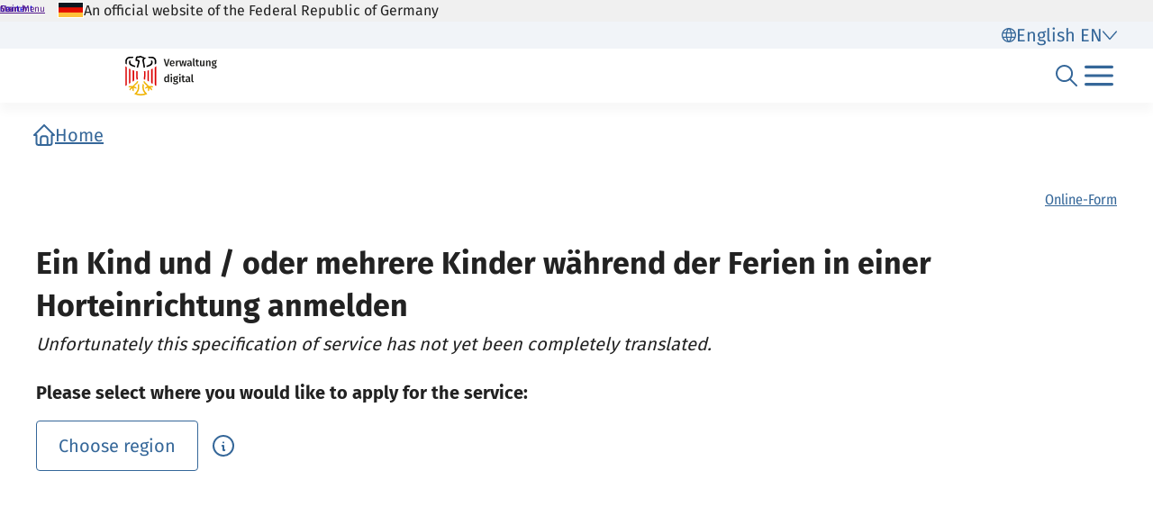

--- FILE ---
content_type: text/html;charset=UTF-8
request_url: https://verwaltung.bund.de/leistungsverzeichnis/en/leistung/99088064017001
body_size: 1092
content:
<!DOCTYPE html>
<html class="no-js" lang="en">
<head>
  <!--# block name="empty" --><!--# endblock -->
  <meta charset="utf-8" />
  <title>Bundesportal | Ein Kind und / oder mehrere Kinder während der Ferien in einer Horteinrichtung anmelden</title>
  <meta content="width=device-width, initial-scale=1" name="viewport" />
<meta content="4880087" property="csp-nonce" />

  <meta content="sdg" name="sdg-tag" />


  <meta name="DC.ISO3166" content="DE" />
  <meta name="DC.Service" content="procedure" />
  <meta name="policy-code" content="E1" />
  
  

<link rel="canonical" href="https://verwaltung.bund.de/leistungsverzeichnis/en/leistung/99088064017001" />
<link rel="icon" sizes="32x32" href="/portal/img/favicon-32.png" type="image/png" />
<link rel="apple-touch-icon" sizes="128x128" href="/portal/img/favicon-128.png" />
<link rel="apple-touch-icon" sizes="152x152" href="/portal/img/favicon-152.png" />
<link rel="apple-touch-icon" sizes="167x167" href="/portal/img/favicon-167.png" />
<link rel="apple-touch-icon" sizes="180x180" href="/portal/img/favicon-180.png" />
<link rel="apple-touch-icon" sizes="192x192" href="/portal/img/favicon-192.png" />
<link rel="apple-touch-icon" sizes="196x196" href="/portal/img/favicon-196.png" />
<link rel="apple-touch-icon" sizes="270x270" href="/portal/img/favicon-270.png" />

  <link href="/leistungsverzeichnis/components/lv-global.css" rel="stylesheet" />
  <script
    type="module"
    src="/portal/frontend-resource/v-portal-frontend-v2.js"
    nonce="4880087"
    async></script>
  <script
    type="module"
    src="/leistungsbeantragung/account/spa/build/account-frontend.esm.js"
    nonce="4880087"
    async></script>
  <script
    type="module"
    src="/konto/frontend-resource/konto-frontend.js"
    nonce="4880087"
    async></script>
  <script type="module" src="/feedback/frontend-resource/feedback-frontend.js" nonce="4880087" async></script>
  <script type="module" src="/leistungsverzeichnis/components/lv-frontend.js" async></script>
  <script type="module" src="/leistungsverzeichnis/components/lv-search-v3.js" async></script>
</head>
<body>
  <div class="lv-page" data-js-item="page">
    <lv-header-ce class="lv-header" locale="en"></lv-header-ce>

    <main id="r-main" class="lv-container lv-main" data-js-item="main">
      <div class="row">
        <div class="col-12">
            <lv-breadcrumb-ce links="[{&quot;current&quot;:false,&quot;title&quot;:&quot;Home&quot;,&quot;uri&quot;:&quot;/portal/en/&quot;}]" locale="en"></lv-breadcrumb-ce>
            <lv-content-container-ce class=" lv-content-container lv-content-container--landingpage">
              <lv-card-ce
                class="lv-leistung__intro-text" fragment-id="online" hashtags="Online-Form" heading="Ein Kind und / oder mehrere Kinder während der Ferien in einer Horteinrichtung anmelden" theme="header">
                
                <p class="lv-leistung__subline">
                  <em>Unfortunately this specification of service has not yet been completely translated.</em>
                </p>
              </lv-card-ce>
              <p><strong>Please select where you would like to apply for the service:</strong></p>
              <lv-region-opener-ce class="lv-leistung__region" locale="en" modal-id="modal-async" url="/leistungsverzeichnis/EN/api/zustaendigkeiten/STAMM/99088064017001"></lv-region-opener-ce>
            </lv-content-container-ce>
        </div>
      </div>
    </main>

    <p-footer></p-footer>
    <p-flash-messages lang="en"></p-flash-messages>
  </div>

  <lv-modal-ce id="modal-async" locale="en"></lv-modal-ce>
</body>
</html>


--- FILE ---
content_type: text/javascript
request_url: https://verwaltung.bund.de/portal/public/assets/portal-frontend.2.0.0-2457602216.js
body_size: 79416
content:
const e=':root{--muse-font-family-default: "Fira Sans", sans-serif;--muse-icon-size-xxs: 16px;--muse-icon-size-xs: 20px;--muse-icon-size-sm: 24px;--muse-icon-size-md: 32px;--muse-typo-static-default: #222;--muse-typo-static-less-important: #5d6a79;--muse-typo-static-placeholder: #8393a3;--muse-typo-static-inverted: #fff;--muse-typo-static-error: #a70d34;--muse-typo-static-info: #20487a;--muse-typo-static-warning: #a84e24;--muse-typo-static-success: #406718;--muse-typo-static-deco-1: #984584;--muse-typo-static-deco-2: #1a7774;--muse-typo-static-deco-3: #7141ac;--muse-typo-static-deco-4: #767227;--muse-typo-static-deco-5: #007ba2;--muse-typo-on-fills: #356799;--muse-typo-on-fills-disabled: #5d6a79;--muse-typo-on-fills-inverted: #fff;--muse-typo-on-fills-inverted-disabled: #5d6a79;--muse-typo-form: #222;--muse-typo-form-placeholder: #8393a3;--muse-typo-form-disabled: #5d6a79;--muse-typo-on-transparent: #356799;--muse-typo-on-transparent-disabled: #5d6a79;--muse-typo-on-transparent-inverted: #fff;--muse-typo-on-transparent-inverted-disabled: #e3e9f0;--muse-typo-destructive: #bf1850;--muse-typo-destructive-hover: #fff;--muse-bg-static-1-inverted: #222;--muse-bg-static-2-inverted: #20487a;--muse-bg-static-3-inverted: #356799;--muse-bg-static-5: #e3e9f0;--muse-bg-static-6: #f1f4f8;--muse-bg-static-7: #fff;--muse-bg-static-transparent: rgba(255, 255, 255, 0);--muse-bg-static-transparent-backdrop: rgba(34, 34, 34, .6);--muse-bg-static-error-1: #f9e8ee;--muse-bg-static-error-2: #d87495;--muse-bg-static-success-1: #d7f0be;--muse-bg-static-success-2: #bde693;--muse-bg-static-warning-1: #fbe7cb;--muse-bg-static-warning-2: #f6c47e;--muse-bg-static-info-1: #dae3ec;--muse-bg-static-info-2: #7194b7;--muse-bg-static-deco-1-1: #c18fb5;--muse-bg-static-deco-1-2: #eadae6;--muse-bg-static-deco-2-1: #76adac;--muse-bg-static-deco-2-2: #d1e4e3;--muse-bg-static-deco-3-1: #aa8dcd;--muse-bg-static-deco-3-2: #e3d9ee;--muse-bg-static-deco-4-1: #adaa7d;--muse-bg-static-deco-4-2: #e4e3d4;--muse-bg-static-deco-5-1: #66b0c7;--muse-bg-static-deco-5-2: #cce5ec;--muse-bg-fill-1: #bf1850;--muse-bg-fill-1-hover: #a70d34;--muse-bg-fill-1-disabled: #e3e9f0;--muse-bg-fill-2: #356799;--muse-bg-fill-2-hover: #20487a;--muse-bg-fill-2-disabled: #e3e9f0;--muse-bg-fill-2-error: #a70d34;--muse-bg-fill-2-inverted: #fff;--muse-bg-fill-2-inverted-hover: #dae3ec;--muse-bg-fill-2-inverted-active: #7194b7;--muse-bg-fill-2-inverted-disabled: #e3e9f0;--muse-bg-fill-3: #ebf0f5;--muse-bg-fill-3-hover: #dae3ec;--muse-bg-fill-3-active: #dae3ec;--muse-bg-fill-3-disabled: #e3e9f0;--muse-bg-fill-4: #fff;--muse-bg-fill-4-hover: #ebf0f5;--muse-bg-fill-4-active: #dae3ec;--muse-bg-fill-4-disabled: #dae3ec;--muse-bg-form: #fff;--muse-bg-form-disabled: #e3e9f0;--muse-bg-form-inverted-disabled: #e3e9f0;--muse-bg-transparent: rgba(255, 255, 255, 0);--muse-bg-transparent-hover: #ebf0f5;--muse-bg-transparent-disabled: #e3e9f0;--muse-bg-transparent-inverted-hover: rgba(255, 255, 255, .1);--muse-bg-transparent-inverted-disabled: #e3e9f0;--muse-bg-destructive: #f9e8ee;--muse-bg-destructive-hover: #bf1850;--muse-border-static-1: #8393a3;--muse-border-static-error: #d87495;--muse-border-static-error-2: #a70d34;--muse-border-static-success: #bde693;--muse-border-static-warning: #f6c47e;--muse-border-static-info: #7194b7;--muse-border-1-fill-active: #a70d34;--muse-border-1: #356799;--muse-border-1-active: #20487a;--muse-border-1-focus: #15293d;--muse-border-1-disabled: #a8b4bf;--muse-border-1-inverted: #fff;--muse-border-1-inverted-active: #fff;--muse-border-1-inverted-focus: #fff;--muse-border-1-inverted-disabled: rgba(255, 255, 255, .2);--muse-border-2-inverted-active: #7194b7;--muse-border-2-fill-active: #20487a;--muse-border-form: #356799;--muse-border-form-active: #356799;--muse-border-form-disabled: #a8b4bf;--muse-border-form-error: #a70d34;--muse-border-form-inverted: #7194b7;--muse-border-form-inverted-active: #7194b7;--muse-border-form-inverted-disabled: #a8b4bf;--muse-border-destructive: #bf1850;--muse-border-destructive-inverted-hover: #fff;--muse-neutral-07-85: rgba(255, 255, 255, .85);--muse-neutral-07-70: rgba(255, 255, 255, .7);--muse-primary-03-10: rgba(53, 103, 153, .1);--muse-primary-03-20: rgba(53, 103, 153, .2);--muse-misc-extra-1: #20487a;--muse-misc-extra-2: #356799;--muse-misc-extra-3: #8393a3;--muse-misc-extra-4: #a8b4bf;--muse-misc-extra-5: #e3e9f0;--muse-misc-extra-6: #fff;--muse-misc-extra-7: #5d6a79;--muse-misc-deco-1: #7a376a;--muse-misc-deco-2: #155f5d;--muse-misc-deco-3: #5a348a;--muse-misc-deco-4: #5e5b1f;--muse-misc-deco-5: #006282}@font-face{font-family:Fira Sans;font-style:normal;font-weight:400;src:url([data-uri]) format("woff2");unicode-range:U+0100-024F,U+0259,U+1E00-1EFF,U+2020,U+20A0-20AB,U+20AD-20CF,U+2113,U+2C60-2C7F,U+A720-A7FF}@font-face{font-family:Fira Sans;font-style:normal;font-weight:400;src:url([data-uri]) format("woff2");unicode-range:U+0000-00FF,U+0131,U+0152-0153,U+02BB-02BC,U+02C6,U+02DA,U+02DC,U+2000-206F,U+2074,U+20AC,U+2122,U+2191,U+2193,U+2212,U+2215,U+FEFF,U+FFFD}@font-face{font-family:Fira Sans Condensed;font-style:normal;font-weight:400;src:url([data-uri]) format("woff2");unicode-range:U+0100-024F,U+0259,U+1E00-1EFF,U+2020,U+20A0-20AB,U+20AD-20CF,U+2113,U+2C60-2C7F,U+A720-A7FF}@font-face{font-family:Fira Sans Condensed;font-style:normal;font-weight:400;src:url([data-uri]) format("woff2");unicode-range:U+0000-00FF,U+0131,U+0152-0153,U+02BB-02BC,U+02C6,U+02DA,U+02DC,U+2000-206F,U+2074,U+20AC,U+2122,U+2191,U+2193,U+2212,U+2215,U+FEFF,U+FFFD}@font-face{font-display:swap;font-family:Fira Sans;font-style:normal;font-weight:600;src:url('+new URL("portal-frontend.2.0.0-2457602.eot",import.meta.url).href+");src:url("+new URL("portal-frontend.2.0.0-2457602.eot?#iefix",import.meta.url).href+') format("embedded-opentype"),url('+new URL("portal-frontend.2.0.0-2457602.woff2",import.meta.url).href+') format("woff2"),url('+new URL("portal-frontend.2.0.0-2457602.woff",import.meta.url).href+') format("woff"),url('+new URL("portal-frontend.2.0.0-2457602.ttf",import.meta.url).href+') format("truetype"),url('+new URL("portal-frontend.2.0.0-2457602.svg#FiraSans",import.meta.url).href+') format("svg")}@font-face{font-display:swap;font-family:Fira Sans Condensed;font-style:normal;font-weight:600;src:url('+new URL("portal-frontend.2.0.0-24576022.eot",import.meta.url).href+");src:url("+new URL("portal-frontend.2.0.0-24576022.eot?#iefix",import.meta.url).href+') format("embedded-opentype"),url('+new URL("portal-frontend.2.0.0-24576022.woff2",import.meta.url).href+') format("woff2"),url('+new URL("portal-frontend.2.0.0-24576022.woff",import.meta.url).href+') format("woff"),url('+new URL("portal-frontend.2.0.0-24576022.ttf",import.meta.url).href+') format("truetype"),url('+new URL("portal-frontend.2.0.0-24576022.svg#FiraSansCondensed",import.meta.url).href+') format("svg")}@font-face{font-display:swap;font-family:Fira Sans;font-style:normal;font-weight:700;src:url('+new URL("portal-frontend.2.0.0-24576023.eot",import.meta.url).href+");src:url("+new URL("portal-frontend.2.0.0-24576023.eot?#iefix",import.meta.url).href+') format("embedded-opentype"),url('+new URL("portal-frontend.2.0.0-24576023.woff2",import.meta.url).href+') format("woff2"),url('+new URL("portal-frontend.2.0.0-24576023.woff",import.meta.url).href+') format("woff"),url('+new URL("portal-frontend.2.0.0-24576023.ttf",import.meta.url).href+') format("truetype"),url('+new URL("portal-frontend.2.0.0-24576023.svg#FiraSans",import.meta.url).href+') format("svg")}:root{--muse-base-unit: 1.6rem}*{text-rendering:optimizelegibility;-webkit-font-smoothing:antialiased}html.portal{font-size:62.5%}html.portal body{margin:0}html.portal body main{margin:0 36px;max-width:1200px;padding-top:24px}@media screen and (width < 768px){html.portal body main{margin:0 20px}}@media screen and (width > 1330px){html.portal body main{margin:0 auto}}html.portal body.is-home main{padding-top:0}.no-hyphens{display:inline-block}';export{e as default};
